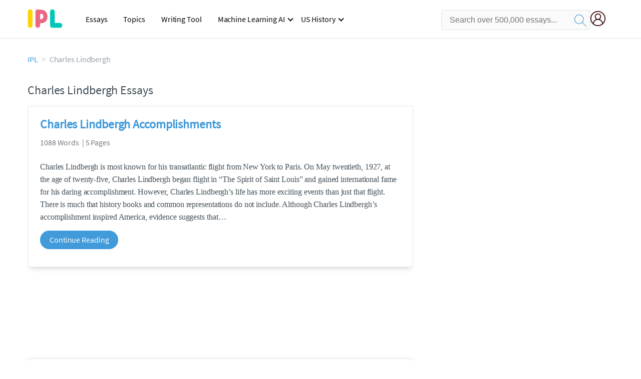

--- FILE ---
content_type: text/html; charset=UTF-8
request_url: https://www.ipl.org/topics/charles-lindbergh
body_size: 2411
content:
<!DOCTYPE html>
<html lang="en">
<head>
    <meta charset="utf-8">
    <meta name="viewport" content="width=device-width, initial-scale=1">
    <title></title>
    <style>
        body {
            font-family: "Arial";
        }
    </style>
    <script type="text/javascript">
    window.awsWafCookieDomainList = ['monografias.com','cram.com','studymode.com','buenastareas.com','trabalhosfeitos.com','etudier.com','studentbrands.com','ipl.org','123helpme.com','termpaperwarehouse.com'];
    window.gokuProps = {
"key":"AQIDAHjcYu/GjX+QlghicBgQ/7bFaQZ+m5FKCMDnO+vTbNg96AE2d60Q/ObrltvLwmETCDa3AAAAfjB8BgkqhkiG9w0BBwagbzBtAgEAMGgGCSqGSIb3DQEHATAeBglghkgBZQMEAS4wEQQM/uJBw6u1fb9vj1MZAgEQgDsRQ2/sks/D/RVlSVbME4Dj3wRkJD2FZ07abhptl33LwU7tGyATwZ4iwbGQYUhO6BHjaEkO4LpswPF/iQ==",
          "iv":"EkQVcAFSCwAABSAN",
          "context":"fK8n3LZ+SJHmXoSEpgKPu2lnGbaePALSe5MyZ4aXRlyjyCvJ6T3twiJzNL06p6ameoz95+Uw2MG9thN5EkzXIG8mewoldZAEJqkb5lXZooGfiWBzWj0ZqUFRhCO8/PcOJObj8couPFuBXz3Jp1aCnQyfLDCcsYKpc/OULaAeIAs9+bi4VdNGecJzkjGArXhk9JBwUY1XnKyZAHMFUDk3Agt0tgD7r2+hs9BbY1VZYRHZAWzYWW4X7RkjZtZgd9BLCZuJ5Ab+aBQS/UWkMCCEhIDtXa34gi/ViCoGExmLJNyVGnwX1Spt9fow3dxm4lbECJRIn6m1POAejVHjE/cxIX+h76It+69eMKDKFWi1MhcLFEbkVrsLmTAswxZMrMdvBk0HP4p706nOAttVqWPDZ2k16KrudwA+iuOJBFz2+jntFQHTrtCFp0EsLKprRJkyjPE0dCjJxnximYN24GZRCNQFNl/fE3CWiBaXR/7p3VKk5Is7PCDFbQgDIMTH0Ln40bPhvtK6YkwwoGcVKSBOigXapfVdlh6VPhldqxtTHb0I5sHYJtv0rbaSkHCkYErUez/otalZfgo4akoYtBGVsXo0bDSVqEL8bQeILifWhPRw7HqH+B1Z3lU+oY8Q8aXNegNjLs6+UYJSERhflarr56BdXRvcoQCbRLneQLmEqiPG3a/9f7PWAu3JTLtY89QTW5uiRrCyuAyKFJSw8DxTR2ZbJVMy6FKzCXCY5WmxQueUcgLv+rJLkQ8xiKyumR4Aswvf8yOC9ClBjz9pp/GeOG7vO8OWaPuZZYIEyA=="
};
    </script>
    <script src="https://ab840a5abf4d.9b6e7044.us-east-2.token.awswaf.com/ab840a5abf4d/b0f70ab89207/49b6e89255bb/challenge.js"></script>
</head>
<body>
    <div id="challenge-container"></div>
    <script type="text/javascript">
        AwsWafIntegration.saveReferrer();
        AwsWafIntegration.checkForceRefresh().then((forceRefresh) => {
            if (forceRefresh) {
                AwsWafIntegration.forceRefreshToken().then(() => {
                    window.location.reload(true);
                });
            } else {
                AwsWafIntegration.getToken().then(() => {
                    window.location.reload(true);
                });
            }
        });
    </script>
    <noscript>
        <h1>JavaScript is disabled</h1>
        In order to continue, we need to verify that you're not a robot.
        This requires JavaScript. Enable JavaScript and then reload the page.
    </noscript>
</body>
</html>

--- FILE ---
content_type: text/html; charset=utf-8
request_url: https://www.ipl.org/topics/charles-lindbergh
body_size: 11747
content:
<!DOCTYPE html>
<html>
    <head>
        <script type="text/javascript" src="https://cdn.cookielaw.org/consent/b0cd8d85-662e-4e9b-8eaf-21bfeb56b3d5/OtAutoBlock.js" ></script>
        <!--WAF script-->
        <script data-ot-ignore type="text/javascript" src="https://ab840a5abf4d.edge.sdk.awswaf.com/ab840a5abf4d/b0f70ab89207/challenge.compact.js" defer></script>
        <!--end WAF script-->
        
        
        
        <style>@charset "UTF-8";* {box-sizing: border-box;}html {-webkit-font-smoothing: antialiased;-webkit-text-size-adjust: none;text-size-adjust: none;}a {text-decoration: none;}blockquote, body, div, figure, footer, form, h1, h2, h3, h4, h5, h6, header, html, iframe, label, legend, li, nav, object, ol, p, section, table, ul {margin: 0;padding: 0;}article, figure, footer, header, hgroup, nav, section {display: block;}img {border: 0;}.row {max-width: 75rem;margin-left: auto;margin-right: auto;}.row::after, .row::before {content: " ";display: table;}.row::after {clear: both;}.row .row {max-width: none;margin-left: -0.625rem;margin-right: -0.625rem;max-width: none;}@media screen and (min-width: 40em) {.row .row {margin-left: -0.9375rem;margin-right: -0.9375rem;}}.column, .columns {width: 100%;float: left;padding-left: 0.625rem;padding-right: 0.625rem;}@media screen and (min-width: 40em) {.column, .columns {padding-left: 0.9375rem;padding-right: 0.9375rem;}}.column:last-child:not(:first-child), .columns:last-child:not(:first-child) {float: right;}.column.row.row, .row.row.columns {float: none;}.row .column.row.row, .row .row.row.columns {padding-left: 0;padding-right: 0;margin-left: 0;margin-right: 0;}.conditionally-visible{visibility: visible;}.display-none {display: none;}.small-2 {width: 16.6666666667%;}.small-offset-4 {margin-left: 33.3333333333%;}.small-8 {width: 66.6666666667%;}.small-12 {width: 100%;}@media screen and (max-width: 39.9375em) {.hide-for-small-only {display: none !important;}.header-splat__search-box{visibility: hidden;}.header-splat__search-box.conditionally-visible{visibility: visible;}}@media screen and (min-width: 40em) {.medium-offset-0 {margin-left: 0;}.medium-2 {width: 16.6666666667%;}.medium-4 {width: 33.3333333333%;}.medium-10 {width: 83.3333333333%;}}@media screen and (min-width: 40em) and (max-width: 63.9375em) {.hide-for-medium-only {display: none !important;}}@media screen and (max-width: 63.9375em) {.show-for-large {display: none !important;}}@media screen and (min-width: 64em) {.large-1 {width: 8.3333333333%;}.large-3 {width: 25%;}.large-4 {width: 33.3333333333%;}.large-8 {width: 66.6666666667%;}.large-11 {width: 91.6666666667%;}.large-offset-4 {margin-left: 33.3333333333%;}}a {color: #419ad9;text-decoration: none;}button {font-size: 16px;}.burger {margin-right: 1rem;position: relative;}@media screen and (max-width: 63.9375em) {.burger__hero-img {height: 20px;width: auto;}}.recurly-hosted-field, input, select, textarea {-webkit-border-radius: 0.3em;-moz-border-radius: 0.3em;-ms-border-radius: 0.3em;border-radius: 0.3em;border: 1px solid #e1e4e5;color: #435059;font-size: 1rem;padding: 0.8rem 1rem;transition: all 0.2s ease-in-out;}input[type="color"], input[type="date"], input[type="datetime-local"], input[type="datetime"], input[type="email"], input[type="month"], input[type="number"], input[type="password"], input[type="search"], input[type="tel"], input[type="text"], input[type="time"], input[type="url"], input[type="week"], select, textarea {display: block;width: 100%;}.heading-l, .heading-m, .heading-s, .heading-xl, .heading-xs, .heading-xxl {line-height: 1.35em;margin-bottom: 0.3125em;}.heading-m {font-size: 1.5rem;font-weight: 400;}.text-l, .text-m, .text-s, .text-xl, .text-xs, .text-xxs, .text-xxxs {line-height: 1.6em;margin-bottom: 0.9375em;}.text-m {font-size: 1rem;}.text-xs {font-size: 0.75rem;}.border--top{border-top:1px solid #e1e4e5}.padding-top-2{padding-top:2rem}.margin-top-1{margin-top:1rem}.underline{text-decoration:underline}.white{color:#fff}.margin-1{margin-bottom:1rem}.weight-700 {font-weight: 700;}.source-serif {font-family: "Source Serif Pro", serif;}.button, button {-webkit-border-radius: 1.125rem;-moz-border-radius: 1.125rem;-ms-border-radius: 1.125rem;border-radius: 1.125rem;background-color: #419ad9;border: 1px solid #419ad9;box-sizing: border-box;color: #fff;cursor: pointer;display: inline-block;line-height: 2.2rem;margin: 0 0 0.9375rem;padding: 0 1.125rem;text-align: center;text-decoration: none;white-space: nowrap;}.button--inverse, button--inverse {background-color: transparent;border: 1px solid #419ad9;color: #419ad9;}.button--block, button--block {display: block;margin-left: 0;margin-right: 0;width: 100%;}.icon--account {background-image: url(//assets.ipl.org/1.17/images/icons/user-icon-blue.png);background-position: center;background-repeat: no-repeat;height: 30px;width: 42px;}.card {-webkit-border-radius: 0.25rem;-moz-border-radius: 0.25rem;-ms-border-radius: 0.25rem;border-radius: 0.25rem;background-color: #fff;border: 1px solid #e1e4e5;line-height: 1.5rem;margin-bottom: 1.5rem;padding: 1.25rem 1.5rem;position: relative;}.card--bv-popup {position: absolute;text-align: left;visibility: hidden;z-index: 3;}.card--bv-popup--burger {border: 1px solid #737a80;position: absolute;top: 3.7rem;width: 20rem;}.card--bv-popup--burger-left {left: -0.5rem;}@media screen and (max-width: 39.9375em) {.card--bv-popup--burger-left {background-color: #fafafa;border-radius: 0;left: -1.1rem;top: 3.5rem;width: 99.9%;width: 99.9vw;}}.card__menu-list {list-style-type: none;}.card__menu-list-item {display: block;line-height: 0.8rem;margin-bottom: 1.5rem;text-align: left;}.card__menu-list-item:last-child {margin-bottom: 0;}.card__menu-list-header {border-bottom: 1px solid #e1e4e5;border-top: 1px solid #e1e4e5;color: #737a80;font-weight: 500;letter-spacing: 0.1rem;padding: 1rem 0;text-transform: uppercase;}.card__menu-list-link {color: #435059;}.nav-breadcrumbs {display: block;margin-bottom: 1.3em;}.nav-breadcrumbs > ::after {color: #c2c8cc;content: ">";font-size: 1.1em;margin: 0 0.4em;top: 14px;position: relative;}.nav-breadcrumbs > :last-child::after {content: " ";margin: 0;}.vertical-nav-list {margin-bottom: 1.7rem;}.vertical-nav-list__container {list-style: none;}.vertical-nav-list__item {font-size: 1rem;line-height: 1.75em;}.vertical-nav-list__item__anchor {color: #c2c8cc;margin-right: 0.3125em;}.paper--related__details {color: #737a80;display: block;font-size: 1rem;margin: 0.5rem 0 1.5rem;}.search-box {display: inline-block;position: relative;width: 100%;}.search-box__input {border: 1px solid transparent;border-radius: 4px;display: inline-block;font-size: 1rem;height: 3.75rem;margin: 0;padding: 1.25rem;padding-left: 1.875rem;padding-right: 3.75rem;position: relative;width: 100%;z-index: 1;}.search-box__input--gray-bg {background-color: #fafafa;border: 1px solid #e1e4e5;box-shadow: none;}.search-box__input--splat-header {height: 2.5rem;margin: 0;padding: 0.25rem;padding-left: 1rem;padding-right: 2.5rem;}@media screen and (max-width: 39.9375em) {.search-box__input--splat-header {border-radius: 0;padding-right: 0.5rem;}}.search-box__button {-webkit-border-radius: 0 4px 4px 0;-moz-border-radius: 0 4px 4px 0;-ms-border-radius: 0 4px 4px 0;border-radius: 0 4px 4px 0;display: block;height: 60px;margin: 0;outline: 0;padding: 0;position: absolute;right: 0;top: 0;width: 60px;z-index: 2;}.search-box__button--splat-header {background-color: #c2c8cc;border-bottom: 1px solid #c2c8cc;border-left: 0;border-right: 1px solid #c2c8cc;border-top: 1px solid #c2c8cc;height: 2.5rem;width: 2.5rem;}.search-box__svg-middle {vertical-align: middle;}.search-box__icon {color: #036;font-size: 22px;line-height: 3.75rem;text-align: center;}.search-box__icon--splat-header {line-height: 2.35rem;}@media screen and (max-width: 39.9375em) {.search-box__button--splat-header {display: none;}}.section-heading {margin-bottom: 0.9375rem;text-align: center;}@media screen and (min-width: 64em) {.section-heading {text-align: left;}}.header-splat {background-color: #red;border-bottom: 1px solid #e1e4e5;min-width: 20rem;padding: 0.8125rem 0;}.header-splat__logo-container {background-image: url(//assets.ipl.org/1.17/images/logos/ipl/logo-ipl.png);background-position: left center;background-repeat: no-repeat;display: block;height: 100%;}@media screen and (min-width: 40em) {.header-splat__logo-container {background-image: url(//assets.ipl.org/1.17/images/logos/ipl/logo-ipl.png);background-size: 70px;min-width: 205px;}}.header-splat__search-box {box-shadow: none;}.header-splat__search-box--btn-icon {background: url(//assets.ipl.org/1.17/images/icons/magnifying-glass-navy-blue.svg) center no-repeat;height: 30px;padding: 0.75rem;width: 30px;}.header-splat__search-box--btn-icon-mobile {background: url(//assets.ipl.org/1.17/images/icons/magnifying-glass-white.svg) center no-repeat;height: 30px;padding: 0.75rem;width: 30px;}@media screen and (max-width: 39.9375em) {.header-splat__search-box {left: 0;position: absolute;top: 4.1rem;visibility: hidden;}.header-splat__search-box--custom-nav {left: -66vw;position: absolute;top: 5.5rem;width: 100vw;}}.header-splat__search-box--btn-icon-mobile {background: url(//assets.ipl.org/1.17/images/icons/magnifying-glass-white.svg) center no-repeat;height: 30px;padding: 0.75rem;width: 30px;}.header-splat__search-toggle-container {cursor: pointer;display: block;font-size: 1.5rem;height: 2.3rem;position: absolute;right: 5rem;top: 0.3rem;visibility: visible;width: 2.3rem;}@media screen and (min-width: 40em) {.header-splat__search-toggle-container {visibility: hidden;}}.header-splat__search-toggle-container--custom-nav {right: 0;top: 0.8rem;}.header-splat__search-toggle-container--custom-nav-ng1 {top: 0.6rem;}.header-splat__columns {height: 2.5rem;position: relative;}.section {background-color: #fff;border-bottom: 0.0625rem solid #e1e4e5;min-width: 300px;padding-bottom: 3.75rem;padding-top: 3.75rem;position: relative;}.section--footer {background-color: #1d2226;border-bottom: 0;border-top: 0;padding-bottom: 5rem;text-align: center;}@media screen and (min-width: 40em) {.section--footer {text-align: left;}}.unstyled {list-style: none;}.full-height {height: 100%;}.vert-center {margin-bottom: 0;margin-top: 0;position: relative;top: 50%;transform: translateY(-50%);}.cursor-pointer {cursor: pointer;}.center {text-align: center;}@media screen and (max-width: 39.9375em) {.center--small-down {text-align: center;}}.align-right {text-align: right;}@media screen and (min-width: 40em) {.align-right--medium {text-align: right;}}.align-left {text-align: left;}.margin-4 {margin-bottom: 4rem;}.margin-right-1 {margin-right: 1rem;}@media screen and (min-width: 64em) {.margin-right-1-5--large {margin-right: 1.5rem;}}.no-padding {padding: 0;}.padding-top-1 {padding-top: 1rem;}.brand-primary {color: #419ad9;}.brand-secondary {color: #419ad9;}.mid-gray {color: #737a80;}.ash-gray {color: #959fa6;}.box-shadow {-webkit-box-shadow: 0 3px 13px -5px rgba(0, 0, 0, 0.3);-moz-box-shadow: 0 3px 13px -5px rgba(0, 0, 0, 0.3);box-shadow: 0 3px 13px -5px rgba(0, 0, 0, 0.3);}.display-block {display: block;}.margin-bottom-2 {align-items: center;justify-content: flex-start;}.display-inline-block {display: inline-flex;}@media screen and (min-width: 40em) {.display-inline-block--medium {display: inline-block;}}.vert-align-middle {vertical-align: middle;}.position-relative {position: relative;}.text-ellipsis-after::after {content: "…";}.break-word {word-wrap: break-word;}.capitalize {text-transform: capitalize;padding: 0;}@media screen and (min-width: 64em) {.hide-for-large-up {display: none;}}body {color: #435059;font: 16px "Source Sans Pro", system-ui, sans-serif;letter-spacing: -0.1px;}@media screen and (max-width: 39.9375em) {#RelatedDocumentCenter > li:nth-child(1), #RelatedDocumentCenter > li:nth-child(3), #RelatedDocumentCenter > li:nth-child(5), #RelatedDocumentCenter > li:nth-child(9) {display: inline-block;height: 900px;overflow: hidden;}}@media screen and (min-width: 40em) {#RelatedDocumentCenter > li:nth-child(1) {display: inline-block;height: 500px;overflow: hidden;}}@font-face {font-family: "Source Sans Pro";font-style: normal;font-weight: 400;font-display: block;src: local("Source Sans Pro Regular"), local("SourceSansPro-Regular"), url(//assets.ipl.org/1.17/fonts/source-sans-pro-v12-latin-regular.woff2) format("woff2"), url(//assets.ipl.org/1.17/fonts/source-sans-pro-v12-latin-regular.woff) format("woff");}.clearfix, nav:after {clear: both;}.header-navbar .nav-container nav ul, .header-navbar .nav-container nav ul li {margin: 0;float: left;}.nav-toggle, .header-navbar .nav-container nav ul, .header-navbar .nav-container nav ul ul li, .header-navbar .nav-container nav ul ul ul li {position: relative;}.header-navbar .nav-container {margin-left: auto;}.search-mobile-show, .toggle, [id^="drop"] {display: none;}nav {margin: 0;padding: 0;display: flex !important;justify-content: end;}nav:after {content: "";display: table;}.header-navbar .nav-container nav ul {padding: 0;list-style: none;}.header-navbar .nav-container nav ul li {display: inline-block;}.header-navbar .nav-container nav ul li:hover > ul {display: inherit;}.header-navbar .nav-container nav ul ul {display: none;position: absolute;top: 40px;z-index: 4444;background-color: #fff;width: 270px;}.header-navbar .nav-container nav ul ul li {float: none;display: list-item;background: linear-gradient(to bottom, #fff, #e4e4e4);}.header-navbar .nav-container nav ul ul li:hover {background: #555;}.header-navbar .nav-container nav ul ul li a:not(:only-child):after {right: 8px;border-width: 2px 2px 0 0;}.header-navbar .nav-container nav ul ul ul {left: 270px;top: 0;}.header-navbar .nav-container nav ul ul li input:hover, .header-navbar .nav-container nav ul ul li:hover > a {color: #fff;}.header-navbar .nav-container nav ul ul li:hover a::after {border-color: #fff;}nav a {display: block;padding: 0 16px;color: #000;font-size: 16px;line-height: 50px;text-decoration: none;}nav li a:not(:only-child):after {border: solid #000;border-width: 0 2px 2px 0;display: inline-block;padding: 3px;position: absolute;top: 45%;transform: rotate(45deg) translateY(-50%);-webkit-transform: rotate(45deg) translateX(-50%);content: "";margin-left: 10px;}.nav-toggle span, .nav-toggle span:after, .nav-toggle span:before {cursor: pointer;border-radius: 1px;height: 3px;width: 25px;background: #000;position: absolute;display: block;content: "";transition: 0.3s ease-in-out;}.nav-toggle {display: none;left: 0;cursor: pointer;padding: 10px 35px 16px 0;top: 2px;}.nav-toggle span:before {top: -10px;}.nav-toggle span:after {bottom: -10px;}.icon--account {background-image: url(../assets/user.png);background-size: 100%;height: 42px;width: 42px;}.search-box__button--splat-header {background-color: transparent !important;border: 0 !important;}.header-splat.fixed {position: fixed;width: 100%;z-index: 8888;}.nav-mobile {position: relative !important;height: auto;padding-right: 15px;}.header-splat__search-box-container {width: 100% !important;}.header-splat__search-box-container .d-flex {display: flex;padding-top: 4px;align-items: center;justify-content: end;}.user-account {margin-left: 15px;margin-top:5px}.search-bg-grey {background-color: #eaebed;font-size: 14px;}.search-box__button {border: none;}.header-splat__logo-container {margin-top: 4px;background-size: 70px;}.header-row {display: flex !important;}.header-navbar {width: 200% !important;visibility: visible !important;}@media all and (max-width: 62em) {.header-navbar .nav-container nav ul ul, .header-navbar .nav-container nav ul ul ul li {position: static;}.header-navbar .nav-container nav ul ul li, .header-navbar .nav-container nav ul ul li:hover {background: 0 0;}.bordered {border-top: 1px solid #999;}.mobile-flex {display: flex;align-items: center;margin-left: 10px;}.nav-toggle, .header-navbar .nav-container nav ul ul, .header-navbar .nav-container nav ul ul li {display: block;}.header-navbar .nav-container {position: absolute;left: 0;width: 100%;z-index: 4444;background: linear-gradient(to bottom, #fff, #e4e4e4);top: 50px;}nav {margin: 0;justify-content: start;}[id^="drop"]:checked + ul, .header-navbar .nav-container nav ul li {display: block;width: 100%;}.header-navbar .nav-container nav ul ul {float: none;color: #fff;width: 100%;background-color: transparent !important;}.header-navbar .nav-container nav ul ul .toggle {padding-bottom: 5px;}.header-navbar .nav-container nav ul ul a {padding-left: 35px;}.header-navbar .nav-container nav ul ul li a {color: #000 !important;}.header-navbar .nav-container nav ul ul ul a {padding: 0 20px 0 55px;}.header-navbar .nav-container nav ul ul li {width: 100%;}.menu, .toggle + a, nav li a:not(:only-child):after {display: none;}.toggle {display: block;padding: 20px;color: #000;font-size: 16px;position: relative;}.toggle:after {border: solid #000;border-width: 0 2px 2px 0;display: inline-block;padding: 3px;position: absolute;top: 45%;transform: rotate(45deg) translateY(-50%);-webkit-transform: rotate(45deg) translateX(-50%);content: "";margin-left: 10px;right: 8px;}.header-navbar, .header-splat__search-box-container {width: 50%;}}@media screen and (max-width: 39.9375em) {.header-splat__search-box--custom-nav {left: 0;position: fixed;top: 74px;width: 100%;}.search-box__button--splat-header {display: block;border: none;}}.search-bg-grey {background-color: #fff;font-size: 14px;border: 1px solid #ccc;}.user-account {margin-left: 0;}}@media (max-width: 26.25em) {.icon--account {width: 30px;}}</style>
        <script>
window.dataLayer = window.dataLayer || [];
dataLayer.push({ "environment": "production" });
dataLayer.push({ "ga_enable_tracking": "true" });
dataLayer.push({ "version": "2.2.101" });
</script>
<!-- Google Tag Manager -->
<script>(function(w,d,s,l,i){w[l]=w[l]||[];w[l].push({'gtm.start':
new Date().getTime(),event:'gtm.js'});var f=d.getElementsByTagName(s)[0],
j=d.createElement(s),dl=l!='dataLayer'?'&l='+l:'';j.setAttributeNode(d.createAttribute('data-ot-ignore'));j.setAttribute('class','optanon-category-C0001');j.async=true;j.src=
'https://www.googletagmanager.com/gtm.js?id='+i+dl;f.parentNode.insertBefore(j,f);
})(window,document,'script','dataLayer','GTM-T86F369');</script>
<!-- End Google Tag Manager -->
        
        <title>Charles Lindbergh Essays | ipl.org</title>
        <meta name="description" content="Free Essays from Internet Public Library | Charles Lindbergh is most known for his transatlantic flight from New York to Paris. On May twentieth, 1927, at..." /><meta name="viewport" content="width=device-width, initial-scale=1.0" /><meta http-equiv="Content-Security-Policy" content="upgrade-insecure-requests;block-all-mixed-content" />
        <link rel="canonical" href="https://www.ipl.org/topics/charles-lindbergh" />
        
        
    </head>
    <body class="">
        
        <div id="app">
            <div><header class="header-splat "><div class="row header-row"><div class="columns large-1 medium-1 small-2 header-splat__columns mobile-flex"><label for="drop" class="nav-toggle"><span></span></label><a href="https://www.ipl.org" class="show-for-large display-inline-block vert-align-middle full-height"><div class="header-splat__logo-container"></div></a><div class="hide-for-large-up display-inline-block vert-align-middle full-height"><a href="https://www.ipl.org" class="cursor-pointer"><img name="Homepage" class="vert-center" src="//assets.ipl.org/1.17/images/logos/ipl/logo-ipl.png" width="70" height="35" alt="ipl-logo"/></a></div></div><div class="columns large-6 medium-5 small-4 full-height header-navbar"><div class="nav-container"><nav><input type="checkbox" id="drop"/><ul class="menu"><li><a href="/writing">Essays</a></li><li><a href="/topics">Topics</a></li><li><a href="/editor">Writing Tool</a></li><li><a href="/div/machine-learning-ai/">Machine Learning AI</a><input type="checkbox" id="drop-2"/><ul><li class="bordered"><a href="/div/chatgpt/">ChatGPT</a></li></ul></li><li><a href="#">US History</a><input type="checkbox" id="drop-2"/><ul><li class="bordered"><a href="/div/potus/">Presidents of the United States</a><input type="checkbox" id="drop-3"/><ul><li><a href="/div/potus/jrbiden.html ">Joseph Robinette Biden</a></li><li><a href="/div/potus/djtrump.html ">Donald Trump</a></li><li><a href="/div/potus/bhobama.html ">Barack Obama</a></li></ul></li><li class="bordered"><a href="/div/stateknow">US States</a><input type="checkbox" id="drop-4"/><ul><li><a href="/div/stateknow/popchart.html ">States Ranked by Size &amp; Population</a></li><li><a href="/div/stateknow/dates.html">States Ranked by Date</a></li></ul></li></ul></li></ul></nav></div></div><div class="columns large-5 medium-6 small-4 header-splat__search-box-container"><div class="d-flex"><div class="search-box header-splat__search-box header-splat__search-box--low search-box z-index-2" id="ipl__search-box"><form class="search-box header-splat__search-box header-splat__search-box--custom-nav" id="search-form" action="/search" method="GET"><input type="text" name="query" class="search-box__input search-box__input--gray-bg search-box__input--splat-header undefined" placeholder="Search over 500,000 essays..."/><button class="search-box__button search-box__button--splat-header" type="submit"><span class="search-box__icon search-box__icon--splat-header"><img class="search-box__svg search-box__svg-middle" src="//assets.ipl.org/1.17/images/icons/ipl/magnifying-glass.svg" alt="search" width="24px" height="24px"/></span></button></form></div><div class="header-splat__columns align-right user-account"><div class="header-splat__search-toggle-container" data-bv-click="toggleClass(&#x27;conditionally-visible&#x27;):&#x27;search-form&#x27;;"><img class="search-box__svg search-box__svg-middle" src="//assets.ipl.org/1.17/images/icons/ipl/magnifying-glass.svg" alt="search" width="24px" height="24px"/></div><a href="https://www.ipl.org/dashboard" rel="nofollow" aria-label="My Account"><div class="burger full-height vert-align-middle display-inline-block cursor-pointer position-relative"><div class="vert-center"><img width="30" height="30" src="//assets.ipl.org/1.17/images/icons/user.png" alt="user-icon"/></div></div></a></div></div></div></div><script type="text/javascript" src="/s/js/contentFlagging.min.js?v=2.2.101" defer=""></script></header><div class="row small-12 columns padding-top-1"><nav class="margin-bottom-2"><ul class="unstyled nav-breadcrumbs"><li class="display-inline-block"><a href="/" class="capitalize brand-primary">IPL</a></li><li class="display-inline-block"><span class="ash-gray capitalize">Charles Lindbergh</span></li></ul></nav></div><div class="row "><div class="columns large-8 position-relative margin-4"><section class=""><div class="section-heading"><h1 class="heading-m">Charles Lindbergh Essays</h1></div><ul id="RelatedDocumentCenter" class="unstyled"><li><div class="card box-shadow"><a href="/essay/Charles-Lindbergh-Accomplishments-6413BB118270B833"><h2 class="heading-m weight-700 brand-secondary">Charles Lindbergh Accomplishments</h2></a><span class="paper--related__details">1088 Words  | 5 Pages</span><p class="text-m source-serif break-word text-ellipsis-after">Charles Lindbergh is most known for his transatlantic flight from New York to Paris. On May twentieth, 1927, at the age of twenty-five, Charles Lindbergh began flight in  “The Spirit of Saint Louis” and gained international fame for his daring accomplishment. However, Charles Lindbergh’s life has more exciting events than just that flight. There is much that history books and common representations do not  include. Although Charles Lindbergh’s accomplishment inspired America, evidence suggests that</p><div class=""><a class="button text-m " href="/essay/Charles-Lindbergh-Accomplishments-6413BB118270B833">Continue Reading</a></div></div></li><li><div class="card box-shadow"><a href="/essay/Charles-Lindbergh-In-The-Aviators-Wife-FC9T66GZT"><h2 class="heading-m weight-700 brand-secondary">Charles Lindbergh In The Aviators Wife</h2></a><span class="paper--related__details">774 Words  | 4 Pages</span><p class="text-m source-serif break-word text-ellipsis-after">the reader sees Charles Lindbergh through his wife, Anne&#x27;s eyes. Anne describes the ups and downs her and Charles went through, and she admits that her life was not as much of a fairytale as some believe. The novel portrays Charles Lindbergh differently from the Charles Lindbergh many have come to know and idolize. 
	First, there are many names from the past that go without forgetting, one would be the famous</p><div class=""><a class="button text-m " href="/essay/Charles-Lindbergh-In-The-Aviators-Wife-FC9T66GZT">Continue Reading</a></div></div></li><li><div class="card box-shadow"><a href="/essay/Charles-Lindbergh-Research-Paper-1FF2CCFB3E7929B2"><h2 class="heading-m weight-700 brand-secondary">Charles Lindbergh Research Paper</h2></a><span class="paper--related__details">367 Words  | 2 Pages</span><p class="text-m source-serif break-word text-ellipsis-after">Nicknamed the Lone Eagle, iconic aviator Charles Lindbergh became the first person to successfully complete a non-stop, solo, trans-Atlantic flight. He was in New York one day, then in Paris the next. His awards and immediate fame would not have happened without prior inventions. The 1920s was a time of innovation and exploration, Charles Lindbergh was a well known person of the time.
	Charles Lindbergh became prominently known as a daredevil after he made the first solo trip across the Atlantic</p><div class=""><a class="button text-m " href="/essay/Charles-Lindbergh-Research-Paper-1FF2CCFB3E7929B2">Continue Reading</a></div></div></li><li><div class="card box-shadow"><a href="/essay/Was-Charles-Lindbergh-A-Hero-PC2ZEEVZDSB"><h2 class="heading-m weight-700 brand-secondary">Was Charles Lindbergh A Hero</h2></a><span class="paper--related__details">838 Words  | 4 Pages</span><p class="text-m source-serif break-word text-ellipsis-after">Due to Charles Lindbergh’s accomplishments during the 1920s, such as traveling across the Atlantic Ocean. He brought hope and courage to people throughout the United States, he well deserves the title as the “Person of the Decade”. Lindbergh was one of the first heroes that Americans believed in because he demonstrated a key factor during the 1920s which were change. World War I had recently ended which meant things could go back to normal. He also influenced the idea of modernity by flying by himself</p><div class=""><a class="button text-m " href="/essay/Was-Charles-Lindbergh-A-Hero-PC2ZEEVZDSB">Continue Reading</a></div></div></li><li><div class="card box-shadow"><a href="/essay/Charles-Lindbergh-Character-Analysis-PJS725UUZV"><h2 class="heading-m weight-700 brand-secondary">Charles Lindbergh Character Analysis</h2></a><span class="paper--related__details">703 Words  | 3 Pages</span><p class="text-m source-serif break-word text-ellipsis-after">Charles Lindbergh has been an inspirational character throughout my life. His life has inspired me because of his hard work, his bravery, and his skill as an aviator. He was born at a time when planes had barely flew and into a family that had no involvement in aviation. Even so, he pursued his dreams and became what he wanted to be. To me, that is what makes him such a role model in my life.
Lindbergh worked hard his entire life, but he especially did when he was fresh out of college. He dropped</p><div class=""><a class="button text-m " href="/essay/Charles-Lindbergh-Character-Analysis-PJS725UUZV">Continue Reading</a></div></div></li><li><div class="card box-shadow"><a href="/essay/Why-Is-Charles-Lindbergh-Important-In-Aviation-0A9B25CA070E0C79"><h2 class="heading-m weight-700 brand-secondary">Why Is Charles Lindbergh Important In Aviation</h2></a><span class="paper--related__details">718 Words  | 3 Pages</span><p class="text-m source-serif break-word text-ellipsis-after">The most interesting man in aviation is Charles Lindbergh.  Charles Lindbergh was a man of many talents. He was an inventor, a military officer, an author, and one the best-known aviators in history. He flew as an airmail pilot, barnstormer, a solo pilot, and flew in the Pacific theater.   Lindbergh is most-known for his solo flight across the Atlantic Ocean in The Spirit of St. Louis. 
According to Biography.com Editors (n.d.), “Charles Lindbergh made his first solo flight in 1923.”  These flights</p><div class=""><a class="button text-m " href="/essay/Why-Is-Charles-Lindbergh-Important-In-Aviation-0A9B25CA070E0C79">Continue Reading</a></div></div></li><li><div class="card box-shadow"><a href="/essay/Was-Charles-Lindbergh-A-Success-Or-A-FDDDDDADD9CA10F4"><h2 class="heading-m weight-700 brand-secondary">Was Charles Lindbergh A Success Or A Failure</h2></a><span class="paper--related__details">595 Words  | 3 Pages</span><p class="text-m source-serif break-word text-ellipsis-after">Charles Lindbergh invented the artificial heart? Charles Lindbergh not only was a famous aviator but a large contributor to cardiology. Charles had a love for aviation as a young person and was honored with many achievements. This hero paved a way for future aviators, had many jobs in his career life, and suffered through crisis. Charles Lindbergh was a reliable and passionate aviator.
 	First,  Charles Lindbergh was born on February 4, 1902 in a farm near Little Falls, Minnesota. His father was</p><div class=""><a class="button text-m " href="/essay/Was-Charles-Lindbergh-A-Success-Or-A-FDDDDDADD9CA10F4">Continue Reading</a></div></div></li><li><div class="card box-shadow"><a href="/essay/Why-Is-Charles-Lindbergh-Important-In-Aviation-5F933FF1BF75EB96"><h2 class="heading-m weight-700 brand-secondary">Why Is Charles Lindbergh Important In Aviation</h2></a><span class="paper--related__details">890 Words  | 4 Pages</span><p class="text-m source-serif break-word text-ellipsis-after">Charles Lindbergh Aviation
To this day there are very few people who lived in a world where there were no transcontinental flights. Think about the torture of having to take a bout if you wanted to cross the ocean. Before the airplane was able to make across the Atlantic Ocean it would take a boat nearly a week to cross the Atlantic. Charles Lindbergh was the first aviator to successfully complete the first transatlantic flight. Charles Lindbergh became one of the most well known names in aviation</p><div class=""><a class="button text-m " href="/essay/Why-Is-Charles-Lindbergh-Important-In-Aviation-5F933FF1BF75EB96">Continue Reading</a></div></div></li><li><div class="card box-shadow"><a href="/essay/Compare-And-Contrast-Christopher-Columbus-And-Charles-86BB9D14D9623BF4"><h2 class="heading-m weight-700 brand-secondary">Compare And Contrast Christopher Columbus And Charles Lindbergh</h2></a><span class="paper--related__details">957 Words  | 4 Pages</span><p class="text-m source-serif break-word text-ellipsis-after">the most notable of them happen to be Christopher Columbus and Charles Lindbergh. Christopher Columbus was the first European to make landfall in the Americas, and Charles Lindbergh completed the first solo flight across the Atlantic Ocean. Columbus used three boats: Niña, Pinta and Santa Maria. Charles took his plane, The Spirit of St. Louis.( Sterner, C. Douglas) Columbus wished to establish a trade route with Asia, while Lindbergh wished to win a competition. These two explorers paved the way</p><div class=""><a class="button text-m " href="/essay/Compare-And-Contrast-Christopher-Columbus-And-Charles-86BB9D14D9623BF4">Continue Reading</a></div></div></li><li><div class="card box-shadow"><a href="/essay/Character-Analysis-Of-Charles-Lindbergh-In-The-FCXJ3XGZT"><h2 class="heading-m weight-700 brand-secondary">Character Analysis Of Charles Lindbergh In The Hero&#x27;s Journey</h2></a><span class="paper--related__details">1356 Words  | 6 Pages</span><p class="text-m source-serif break-word text-ellipsis-after">realize the “possibility of their perfection.” Lastly, a hero is one who has brought a different perspective into the world or in essence, has brought “solar light” into the world. Charles Lindbergh, an American aviator, inventor, and first to fly solo across the Atlantic, meets this criteria. Lindbergh not</p><div class=""><a class="button text-m " href="/essay/Character-Analysis-Of-Charles-Lindbergh-In-The-FCXJ3XGZT">Continue Reading</a></div></div></li><li><div class="card box-shadow"><a href="/essay/How-Did-Charles-Lindbergh-Influence-Aviation-777F78AEF5228CE7"><h2 class="heading-m weight-700 brand-secondary">How Did Charles Lindbergh Influence Aviation</h2></a><span class="paper--related__details">803 Words  | 4 Pages</span><p class="text-m source-serif break-word text-ellipsis-after">Charles Lindbergh’s was one of the most famous aviators in the 1920s. He was the first human to fly across the Atlantic Ocean. Charles was working as a mail pilot before he became a successful aviator. His success had open doors for the aviation industry. I’ll discuss my Charles Lindbergh’s impression, technology, process of navigation and accuracy, and the impact it had on the world of aviation.
	My impression of the Flight was quite shocking. It was more of a bravery standpoint I have on this aviator</p><div class=""><a class="button text-m " href="/essay/How-Did-Charles-Lindbergh-Influence-Aviation-777F78AEF5228CE7">Continue Reading</a></div></div></li><li><div class="card box-shadow"><a href="/essay/Charles-Lindbergh-Kidnapping-Essay-FFB98B189916685A"><h2 class="heading-m weight-700 brand-secondary">Charles Lindbergh Kidnapping Essay</h2></a><span class="paper--related__details">955 Words  | 4 Pages</span><p class="text-m source-serif break-word text-ellipsis-after">Twenty-month old Charles Lindbergh, Jr. was abducted from his nursery at approximately 10 pm on March 1st, 1932. The abductor left a few key pieces of evidence, including a ransom note, which ultimately led to his arrest. After a two-year long investigation and the help of the Federal Bureau of Investigation, Bruno Richard Hauptmann was arrested and sentenced to death. The Lindbergh case changed the way that investigative and kidnapping cases were investigated and sentenced federally in the United</p><div class=""><a class="button text-m " href="/essay/Charles-Lindbergh-Kidnapping-Essay-FFB98B189916685A">Continue Reading</a></div></div></li><li><div class="card box-shadow"><a href="/essay/How-Did-Charles-Lindbergh-Influence-Aviation-Industry-24835688FE4112BC"><h2 class="heading-m weight-700 brand-secondary">How Did Charles Lindbergh Influence Aviation Industry</h2></a><span class="paper--related__details">995 Words  | 4 Pages</span><p class="text-m source-serif break-word text-ellipsis-after">throughout history. One revolutionary person that has change the world is Charles Lindbergh. Charles Lindbergh was a famous aviator in the United States. He was born in Detroit, Michigan on February 4, 1902 to his parents Evangeline and Charles Lindbergh. He did not always strive to be an aviator, but always on the search for exciting adventures. Charles Lindbergh’s influence over the aviation industry changed air travel forever.
Charles Lindbergh’s early years in aviation he did many different things to</p><div class=""><a class="button text-m " href="/essay/How-Did-Charles-Lindbergh-Influence-Aviation-Industry-24835688FE4112BC">Continue Reading</a></div></div></li><li><div class="card box-shadow"><a href="/essay/Charles-Lindbergh-Kidnapping-Essay-1FC5CEB8F3F81AE1"><h2 class="heading-m weight-700 brand-secondary">Charles Lindbergh Kidnapping Essay</h2></a><span class="paper--related__details">1773 Words  | 8 Pages</span><p class="text-m source-serif break-word text-ellipsis-after">This event  is the surreal horror that the Lindberghs went through after their son, Charles Lindbergh Jr. was abducted by a mysterious man in the middle of the night. The kidnapping immediately sent a wave of shock through the entire nation. No one knew what happened or who was responsible. After years of intense investigating and false leads, many different clues and evidence eventually led to the arrest of a criminal who had entered the famous Lindbergh mansion, kidnapped and killed their young</p><div class=""><a class="button text-m " href="/essay/Charles-Lindbergh-Kidnapping-Essay-1FC5CEB8F3F81AE1">Continue Reading</a></div></div></li><li><div class="card box-shadow"><a href="/essay/Charles-Lindbergh-Kidnapping-Essay-D322E96DDA202325"><h2 class="heading-m weight-700 brand-secondary">Charles Lindbergh Kidnapping Essay</h2></a><span class="paper--related__details">1450 Words  | 6 Pages</span><p class="text-m source-serif break-word text-ellipsis-after">The kidnapping of Charles Augustus Lindbergh, Jr., the son of well-known aviator Charles Lindbergh and his wife Anne Morrow Lindbergh, was one of the most highly publicized crimes of the 20th century. It was devastating to the entire country, leaving many people afraid about whether or not their child would be stolen during the night. The 20-month-old toddler was abducted from his family home in East Amwell, New Jersey, on the evening of March 1, 1932. Over two months later, on May 12, 1932, his</p><div class=""><a class="button text-m " href="/essay/Charles-Lindbergh-Kidnapping-Essay-D322E96DDA202325">Continue Reading</a></div></div></li><li><div class="card box-shadow"><a href="/essay/Research-Paper-On-Charles-Lindbergh-Kidnapping-5E66CA619D5F89B1"><h2 class="heading-m weight-700 brand-secondary">Research Paper On Charles Lindbergh Kidnapping</h2></a><span class="paper--related__details">1185 Words  | 5 Pages</span><p class="text-m source-serif break-word text-ellipsis-after">Charles Lindbergh Jr was stolen from his house between eight and twelve pm on March 1st, 1932.  Later that night,  he was hit on the forcefully hit on the head, fracturing both sides of his skull and killing him instantly. Lindbergh Jr was murdered by his father, Charles Lindbergh.  The Kidnapping shocked the world and made people realize that at any time they could be the victim of a violent crime.  The police investigated and after two years of trying to find leads finally zeroed in on Bruno Richard</p><div class=""><a class="button text-m " href="/essay/Research-Paper-On-Charles-Lindbergh-Kidnapping-5E66CA619D5F89B1">Continue Reading</a></div></div></li><li><div class="card box-shadow"><a href="/essay/Research-Paper-On-Charles-Lindbergh-Kidnapping-41548684EAC8CD38"><h2 class="heading-m weight-700 brand-secondary">Research Paper On Charles Lindbergh Kidnapping</h2></a><span class="paper--related__details">1873 Words  | 8 Pages</span><p class="text-m source-serif break-word text-ellipsis-after">the Lindbergh Baby 
Individuals call it the “Crime of the Century”, the kidnapping and murder of the 20 month old, Charles Augustus Lindbergh Jr. The son of the American Aviator, Charles Lindbergh and American Writer, Anne Morrow Lindbergh. Charles Jr. was kidnapped from his nursery on March 1, 1932. The nursery was located on the second floor of their estate in Hopewell, New Jersey (Klein). Charles Lindbergh is the most likely suspect to have helped in the kidnapping of his own son, Charles Lindbergh</p><div class=""><a class="button text-m " href="/essay/Research-Paper-On-Charles-Lindbergh-Kidnapping-41548684EAC8CD38">Continue Reading</a></div></div></li><li><div class="card box-shadow"><a href="/essay/What-Happened-To-Charles-Lindbergh-JR-F9C987CB767F7FF4"><h2 class="heading-m weight-700 brand-secondary">What Happened To Charles Lindbergh JR</h2></a><span class="paper--related__details">1328 Words  | 6 Pages</span><p class="text-m source-serif break-word text-ellipsis-after">What happened to Charles Lindbergh JR??
	Charles Augusts Lindbergh JR was kidnapped on March 1, 1932 from his families fourteen room mansion that was surrounded with over one hundred forested acres of land. The police were notified around 11:30pm. The child was last seen by the nurse Betty Gow around 8:00pm in his crib.
	It was raining so there were no footprints, but there were  scratches indicating a ladder had been used to enter the child’s window.
	The police and the New Jersey State Police First</p><div class=""><a class="button text-m " href="/essay/What-Happened-To-Charles-Lindbergh-JR-F9C987CB767F7FF4">Continue Reading</a></div></div></li><li><div class="card box-shadow"><a href="/essay/Devastating-Kidnapping-Of-Charles-Lindbergh-Jr-390CB08FFD6698D1"><h2 class="heading-m weight-700 brand-secondary">Devastating Kidnapping Of Charles Lindbergh Jr.</h2></a><span class="paper--related__details">1064 Words  | 5 Pages</span><p class="text-m source-serif break-word text-ellipsis-after">Krisha Shah
Ms. Lo
Accelerated English Period ¾
31 March 2023
The Devastating Kidnapping of Charles Lindbergh Jr. 
On a dark and peaceful night, something unthinkable happened. Charles Lindbergh Jr. was kidnapped from his houseand no one suspected a thing. Charles Augustus Lindbergh, Jr. son of the famous aviator Charles Lindbergh and Anne Morrow Lindbergh was kidnapped on March 1, 1932, between 8-10 p.m. near Hopewell, New Jersey. Around 10 p.m. the child was discovered gone and after looking around</p><div class=""><a class="button text-m " href="/essay/Devastating-Kidnapping-Of-Charles-Lindbergh-Jr-390CB08FFD6698D1">Continue Reading</a></div></div></li><li><div class="card box-shadow"><a href="/essay/Charles-Lindbergh-Kidnapping-Case-Study-4FB7048D185E4596"><h2 class="heading-m weight-700 brand-secondary">Charles Lindbergh Kidnapping Case Study</h2></a><span class="paper--related__details">752 Words  | 4 Pages</span><p class="text-m source-serif break-word text-ellipsis-after">Nguyen
April 3rd, 2018
MR JOSE
FORENSICS


The Kidnapping of the Lindbergh Baby
. The case was such a sad story. Charles Lindbergh was famous for making the first solo transatlantic airplane flight. The son was Charles Lindbergh’s baby and he was kidnapped in 1932 when he was only 20 months old. The kidnapper used the ladder to kidnap the baby from the second-floored window. Following, Charles Lindbergh and his wife Anne Morrow Lindbergh received a note saying that their son has been kidnapped and the</p><div class=""><a class="button text-m " href="/essay/Charles-Lindbergh-Kidnapping-Case-Study-4FB7048D185E4596">Continue Reading</a></div></div></li></ul></section></div></div><div class="row columns"></div><script src="//assets.ipl.org/1.17/js/scripts.1.17.106.min.js" type="text/javascript" async=""></script></div><footer class="section section--footer padding-top-1 "><div class="row"><div class="align-left small-8 small-offset-1 medium-offset-0 medium-3 large-3 columns margin-top-1"><div class="vertical-nav-list "><div class="vertical-nav-list__heading weight-700 white margin-1">Company</div><ul class="vertical-nav-list__container display-block full-width"><li class="vertical-nav-list__item margin-right-1 margin-right-1-5--large heading-xxs"><a class="vertical-nav-list__item__anchor text-m mid-gray" href="https://www.ipl.org/about-us/privacy">About Us</a></li><li class="vertical-nav-list__item margin-right-1 margin-right-1-5--large heading-xxs"><a class="vertical-nav-list__item__anchor text-m mid-gray" href="https://www.ipl.org/about-us/contact">Contact</a></li></ul></div></div><div class="align-left small-8 small-offset-1 medium-offset-0 medium-4 large-4 columns margin-top-1"><div class="vertical-nav-list "><div class="vertical-nav-list__heading weight-700 white margin-1">Legal</div><ul class="vertical-nav-list__container display-block full-width"><li class="vertical-nav-list__item margin-right-1 margin-right-1-5--large"><a class="vertical-nav-list__item__anchor text-m mid-gray" target="_blank" rel="nofollow" href="https://www.learneo.com/legal/copyright-policy">Copyright Policy</a></li><li class="vertical-nav-list__item margin-right-1 margin-right-1-5--large"><a class="vertical-nav-list__item__anchor text-m mid-gray" target="_blank" rel="nofollow" href="https://www.learneo.com/legal/community-guidelines">Community Guidelines</a></li><li class="vertical-nav-list__item margin-right-1 margin-right-1-5--large"><a class="vertical-nav-list__item__anchor text-m mid-gray" target="_blank" rel="nofollow" href="https://www.learneo.com/legal/honor-code">Our Honor Code</a></li><li class="vertical-nav-list__item margin-right-1 margin-right-1-5--large"><a class="vertical-nav-list__item__anchor text-m mid-gray" target="_blank" rel="nofollow" href="https://www.learneo.com/legal/privacy-policy">Privacy Policy</a></li><li class="vertical-nav-list__item margin-right-1 margin-right-1-5--large"><a class="vertical-nav-list__item__anchor text-m mid-gray" target="_blank" rel="nofollow" href="https://ipl.org/about-us/terms">Service Terms</a></li></ul></div></div><div class="align-left small-8 small-offset-1 medium-offset-0 medium-3 large-3 columns"><div class="vertical-nav-list"></div></div><div class="align-left small-8 small-offset-1 medium-offset-0 medium-2 large-2 columns float-none-mobile"><div class="vertical-nav-list "><ul class="vertical-nav-list__container"><li class="vertical-nav-list__item "><a href="https://www.ipl.org"><img alt="ipl logo" class="position-absolute--medium" src="//assets.ipl.org/1.17/images/logos/ipl/logo-ipl.svg" width="69" height="69"/></a></li></ul></div></div><div></div></div><div class="row"><div class="center--small-down small-12 columns border--top padding-top-2"><div class="vertical-nav-list "><ul class="vertical-nav-list__container"><li class="vertical-nav-list__item "><span class="vertical-nav-list__item__anchor text-m mid-gray">Copyright © 2026 IPL.org All rights reserved.</span></li></ul></div></div></div></footer><script type="text/javascript">
var documentCtaButtons = document.querySelectorAll(".button--extra_container.show-for-small-only a, a.document__middle, #ShowMoreButton, #ShowMoreButtonExtra, .paper-product-header__button, .icon--account");
for (let i = 0; i < documentCtaButtons.length; i++) {
    var btn = documentCtaButtons[i];
    btn.addEventListener('click', function(e) {
        window.localStorage.setItem("splat.customerType", "essays");
    });
    if(btn.hasAttribute('data-href')) {
        btn.addEventListener('click', function(e) {
            window.location = btn.getAttribute('data-href');
        });
    }
};</script>
        </div>            
    </body>
    
</html>

--- FILE ---
content_type: image/svg+xml
request_url: https://assets.ipl.org/1.17/images/logos/ipl/logo-ipl.svg
body_size: 625
content:
<?xml version="1.0" encoding="utf-8"?>
<!-- Generator: Adobe Illustrator 23.1.1, SVG Export Plug-In . SVG Version: 6.00 Build 0)  -->
<svg version="1.1" id="Layer_1" xmlns="http://www.w3.org/2000/svg" xmlns:xlink="http://www.w3.org/1999/xlink" x="0px" y="0px"
	 viewBox="0 0 60 32" style="enable-background:new 0 0 60 32;" xml:space="preserve">
<style type="text/css">
	.st0{clip-path:url(#SVGID_2_);fill:#FFD200;}
	.st1{clip-path:url(#SVGID_4_);fill:#EB6682;}
	.st2{clip-path:url(#SVGID_6_);fill:#00C8B8;}
</style>
<g>
	<g>
		<defs>
			<path id="SVGID_1_" d="M4.5,0.5c2.21,0,4,1.79,4,4v23c0,2.21-1.79,4-4,4s-4-1.79-4-4v-23C0.5,2.29,2.29,0.5,4.5,0.5z"/>
		</defs>
		<clipPath id="SVGID_2_">
			<use xlink:href="#SVGID_1_"  style="overflow:visible;"/>
		</clipPath>
		<rect x="-4.5" y="-4.5" class="st0" width="18" height="41"/>
	</g>
	<g>
		<defs>
			<path id="SVGID_3_" d="M21.9,7.97l-0.03,0l-0.37,5.3v3.77l0.15,0c3.81-0.03,5.25-1.34,5.34-4.03l0-0.2l0-0.19
				C26.96,9.43,25.65,7.99,21.9,7.97z M17.5,0.5c0.76,0,1.47,0.21,2.08,0.58C28.5,0.42,33.91,4.4,34,12.54
				c0.08,7.43-4.57,11.29-12.5,11.44l0,3.52c0,2.21-1.79,4-4,4s-4-1.79-4-4v-23C13.5,2.29,15.29,0.5,17.5,0.5z"/>
		</defs>
		<clipPath id="SVGID_4_">
			<use xlink:href="#SVGID_3_"  style="overflow:visible;"/>
		</clipPath>
		<rect x="8.5" y="-4.5" class="st1" width="30.5" height="41"/>
	</g>
	<g>
		<defs>
			<path id="SVGID_5_" d="M42.5,0.5c2.21,0,4,1.79,4,4v19h9c2.21,0,4,1.79,4,4s-1.79,4-4,4h-12c-0.17,0-0.34-0.01-0.5-0.03
				c-0.16,0.02-0.33,0.03-0.5,0.03c-2.21,0-4-1.79-4-4v-23C38.5,2.29,40.29,0.5,42.5,0.5z"/>
		</defs>
		<clipPath id="SVGID_6_">
			<use xlink:href="#SVGID_5_"  style="overflow:visible;"/>
		</clipPath>
		<rect x="33.5" y="-4.5" class="st2" width="31" height="41"/>
	</g>
</g>
</svg>
